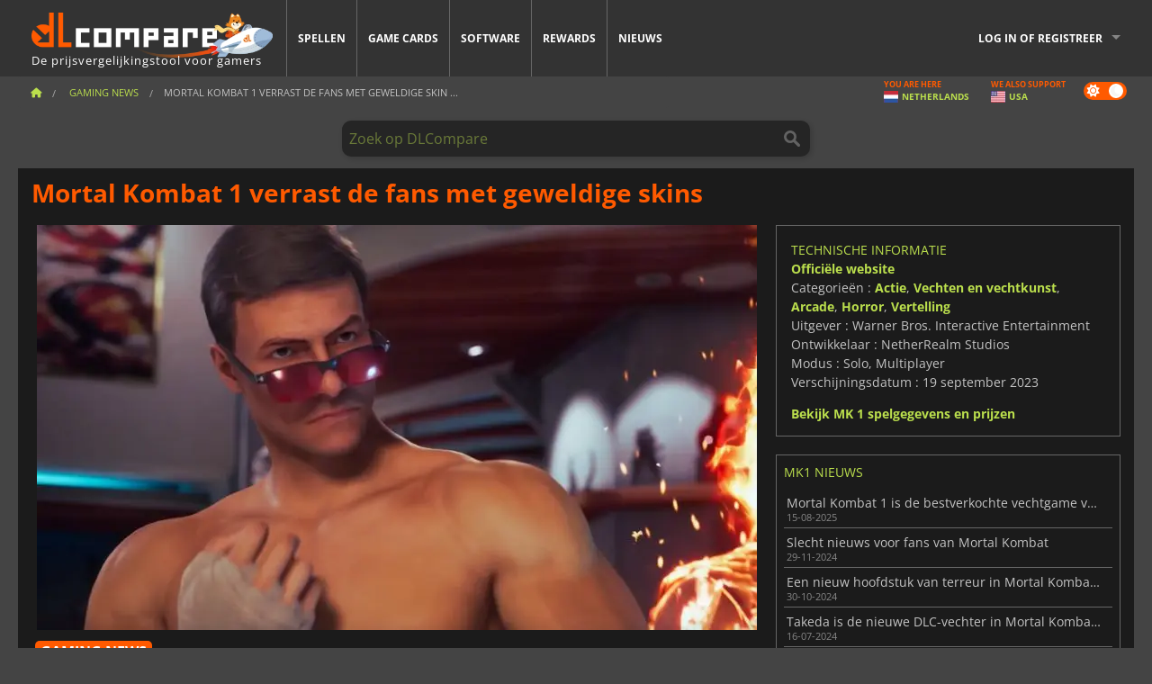

--- FILE ---
content_type: text/html; charset=UTF-8
request_url: https://www.dlcompare.nl/spel-nieuws/mortal-kombat-1-geweldige-skins
body_size: 14334
content:
<!DOCTYPE html>
<html xmlns="http://www.w3.org/1999/xhtml" lang="nl" xml:lang="nl" prefix="fb: https://www.facebook.com/2008/fbml og: https://ogp.me/ns#">
    <head>
        <link rel="preconnect" href="https://cdn.dlcompare.com">

                                            
    <script>
      var _paq = window._paq = window._paq || [];
      _paq.push(['trackPageView']);
      _paq.push(['enableLinkTracking']);
      (function () {
        var u = "//not-ga.dlcompare.services/";
        _paq.push(['setTrackerUrl', u + 'matomo.php']);
        _paq.push(['setSiteId', '10']);
        var d = document, g = d.createElement('script'), s = d.getElementsByTagName('script')[0];
        g.async = true;
        g.src = u + 'matomo.js';
        s.parentNode.insertBefore(g, s);
      })();
    </script>

                    
        <meta http-equiv="Content-Type" content="text/html; charset=UTF-8">
        <meta name="viewport" content="width=device-width, initial-scale=1.0" >

        <title>    Mortal Kombat 1 verrast de fans met geweldige skins
</title>

                <meta name="twitter:card" content="summary_large_image">
        <meta name="twitter:site" content="@dlcompare_com">
        <meta name="twitter:title" content="Mortal Kombat 1 verrast de fans met geweldige skins">
        <meta property="og:type" content="website" >
            <meta name="description"            content="Iconische Hollywoodsterren lenen hun beelden en stemmen om van Mortal Kombat 1 een unieke ervaring in de vechtserie te maken.">
    <meta property="og:description"     content="Iconische Hollywoodsterren lenen hun beelden en stemmen om van Mortal Kombat 1 een unieke ervaring in de vechtserie te maken.">
    <meta name="keywords"               content="">
    <meta property="og:site_name"       content="DLCompare.nl">
    <meta property="og:title"           content="Mortal Kombat 1 verrast de fans met geweldige skins">
    <meta property="og:url"             content="https://www.dlcompare.nl/spel-nieuws/mortal-kombat-1-geweldige-skins">
    <meta property="og:image"           content="https://cdn.dlcompare.com/others_jpg/upload/news/image/mortal-kombat-1-geweldige-skins-image-7de3c818.jpg.webp">
    <meta name="twitter:image"          content="https://cdn.dlcompare.com/others_jpg/upload/news/image/mortal-kombat-1-geweldige-skins-image-7de3c818.jpg.webp">
    <meta name="twitter:description"    content="Iconische Hollywoodsterren lenen hun beelden en stemmen om van Mortal Kombat 1 een unieke ervaring in de vechtserie te maken.">

    <link rel="canonical" href="https://www.dlcompare.nl/spel-nieuws/mortal-kombat-1-geweldige-skins">
        <meta name="theme-color" content="#FF5A00">

        <link rel="apple-touch-icon" sizes="180x180" href="https://cdn.dlcompare.com/apple-touch-icon.png.webp">
        <link rel="icon" type="image/png" sizes="16x16" href="https://cdn.dlcompare.com/favicon-16x16.png.webp">
        <link rel="icon" type="image/png" sizes="32x32" href="https://cdn.dlcompare.com/favicon-32x32.png.webp">
        <link rel="mask-icon" color="#ff5a00" href="https://cdn.dlcompare.com/safari-pinned-tab.svg">
        <meta name="msapplication-TileColor" content="#333333">
        <link rel="manifest" href="https://cdn.dlcompare.com/manifest_nl.json">

            

        
                    <link rel="preload" href="https://cdn.dlcompare.com/sprites/upload/sprites/top-games-260125050509.css" as="style">
            <link rel="stylesheet" href="https://cdn.dlcompare.com/sprites/upload/sprites/top-games-260125050509.css">
        
                    <link rel="stylesheet" href="https://cdn.dlcompare.com/sprites/upload/sprites/shop-icons-260108090525.css">
    
        <link rel="preload" href="https://cdn.dlcompare.com/build/fonts/open-sans-v35-latin-regular.2e11868c.woff2" as="font" type="font/woff2" crossorigin>
        <link rel="preload" href="https://cdn.dlcompare.com/build/fonts/open-sans-v35-latin-300.4e3b09cb.woff2" as="font" type="font/woff2" crossorigin>
        <link rel="preload" href="https://cdn.dlcompare.com/build/fonts/open-sans-v35-latin-300italic.b473483c.woff2" as="font" type="font/woff2" crossorigin>
        <link rel="preload" href="https://cdn.dlcompare.com/build/fonts/open-sans-v35-latin-700.50c16efb.woff2" as="font" type="font/woff2" crossorigin>
        <link rel="preload" href="https://cdn.dlcompare.com/build/fonts/open-sans-v35-latin-700italic.2a73bb36.woff2" as="font" type="font/woff2" crossorigin>
        <link rel="preload" href="https://cdn.dlcompare.com/bundles/dlcomparemain/js/vendor/foundation.min.js" as="script">
        <link rel="preload" href="https://cdn.dlcompare.com/bundles/dlcomparemain/js/vendor/modernizr.js" as="script">
        <script>
            window.urlLoadAsyncContents = 'L2FzeW5jLWNvbnRlbnRz';
            window.urlPriceModal = 'L3ByaWNlL2RldGFpbC9faWRf';
        </script>
                    <link rel="stylesheet" href="https://cdn.dlcompare.com/build/dlc-style.1f1b2cd6.css">
                    </head>

    <body class="news-detail-container">
        <div id="fb-root"></div>
                                    
                                    
                
        <script>
            (function () {
                const parts = ("; " + document.cookie).split("; dlcompare_darkmode=");
                const darkMode = parts.length === 2 ? parts.pop().split(";").shift() : '';

                if (!darkMode || (darkMode === 'yes' && !document.body.classList.contains('bad'))) {
                    document.body.classList.add('darkmode');
                }
            })();
        </script>

                                                <div class="wrapper-extension hide-for-small hide-for-medium"></div>
        <div class="wrapper">
            <div class="row grey">
                <nav class="top-bar" data-topbar>
                    <ul class="title-area">
                        <li class="name">
                            <p>
                                <a class="topbar-logo" href="https://www.dlcompare.nl/" title="Vergelijk prijzen van CD-Keys en DLC&#039;s. Koop PC- en consolegames tegen de laagste prijs (Steam, Origin, Battle.net, Epic Games Store, Sony PSN, Xbox Live)">
                                    <img width="268" height="50" src="https://cdn.dlcompare.com/org/bundles/dlcomparemain/img/logo-dlcompare.png.webp" alt="dlcompare"><br >
                                    <span class="hide-for-small-only">De prijsvergelijkingstool voor gamers</span>
                                </a>
                            </p>
                        </li>
                        <li class="toggle-topbar menu-icon"><a href="#" title="Menu"></a></li>
                    </ul>

                    <div class="section top-bar-section">
                        <ul class="left">
                            <li><a href="https://www.dlcompare.nl/games">Spellen</a></li>
                            <li><a href="https://www.dlcompare.nl/catalog-cards">Game cards</a></li>
                            <li><a href="https://www.dlcompare.nl/software">Software</a></li>
                            <li class="new"><a href="https://www.dlcompare.nl/rewards">Rewards</a></li>
                                                        <li><a href="https://www.dlcompare.nl/spel-nieuws">Nieuws</a></li>
                        </ul>

                        <ul class="right">
                            <li id="login-section"
                                class="has-dropdown js-async-content"
                                data-block-name="login"
                                data-block-parameters="{&quot;type&quot;:&quot;news&quot;,&quot;id&quot;:36707}"
                            >
                                <div class="login-loader-container">
                                    <i class="fas fa-sync fa-spin"></i>
                                </div>
                            </li>
                        </ul>
                    </div>
                </nav>
                <div class="top-nav-bar">
                                                                                    <ul class="breadcrumbs large-7 hide-for-small hide-for-medium left">
                                                                <li class="">
                                    <a href="https://www.dlcompare.nl/" title="Home">
                                        <span><i class="fa-solid fa-house"></i></span>
                                    </a>
                                </li>
                            
                <li>
            <a href="https://www.dlcompare.nl/spel-nieuws/laatste-c" title="Gaming News">
                <span>Gaming News</span>
            </a>
        </li>
        <li class="current">Mortal Kombat 1 verrast de fans met geweldige skin
        ...    </li>
                        </ul>
                                        <div class="switches white large-5 medium-12 small-12 right">
                        <div id="darkmode-switch" class="switch round small">
                            <input id="darkmode-checkbox" type="checkbox" checked>
                            <label for="darkmode-checkbox">
                                <span class="darkmode-icon"><i class="fas fa-sun"></i> &nbsp; <i class="fas fa-moon"></i></span>
                                <span class="show-for-sr">Dark mode</span>
                            </label>
                        </div>
                        <div class="js-async-content" data-block-name="geoSite" data-block-parameters="{&quot;currentUrl&quot;:&quot;\/spel-nieuws\/mortal-kombat-1-geweldige-skins&quot;}"></div>
                    </div>
                </div>
            </div>
                        <div id="js-large-search-container" class="row hide-for-small hide-for-medium search-grid search-container">
                <div>
                    <form method="get" action="https://www.dlcompare.nl/search">
                        <label for="right-label-large" class="hide show-for-sr">Zoek op DLCompare</label>
                        <input name="q" class="search main-search-input" type="search" id="right-label-large" placeholder="Zoek op DLCompare">
                        <input type="submit" value="Zoek op DLCompare" class="hide show-for-sr" >
                    </form>
                </div>
            </div>
            <div class="row hide-for-large-up search-medium search-container">
                <div class="hide-for-small-only medium-2 columns">&nbsp;</div>
                <div class="small-12 medium-8 columns">
                    <form method="get" action="https://www.dlcompare.nl/search">
                        <label for="right-label" class="hide show-for-sr">Zoek op DLCompare</label>
                        <input name="q" class="search main-search-input" type="search" id="right-label" placeholder="Zoek op DLCompare">
                        <input type="submit" value="Zoek op DLCompare" class="hide show-for-sr" >
                    </form>
                </div>
                <div class="hide-for-small-only medium-2 columns">&nbsp;</div>
            </div>
            <div id="main-search-message" class="hide" data-tab-products="Producten" data-tab-shops="Winkels" data-tab-news="Nieuws" data-more-msg="Zie meer resultaten" data-url="https://www.dlcompare.nl/search/autocomplete" data-min-length="3"></div>
            
    <div class="row white">
        <div class="columns">
            <h1> <span>Mortal Kombat 1 verrast de fans met geweldige skins</span></h1>
        </div>
    </div>

<div class="row white pricelist ">
    <div class="small-12 medium-12 large-8 columns">
            <div class="row white">
        <div class="news-columns small-12 medium-12 large-12 columns">
            <div class="article-img">
                                    <img width="800" height="450" src="https://cdn.dlcompare.com/others_jpg/upload/news/image/mortal-kombat-1-geweldige-skins-image-7de3c818.jpg.webp" alt="Mortal Kombat 1 verrast de fans met geweldige skins" title="Mortal Kombat 1 verrast de fans met geweldige skins">
                            </div>
            <div class="article">
                <div class="row article-meta">
                    <div class="small-12 columns">
                                                    <span class="price">
                                <span class="p" style="background-color: #ff5a00;">GAMING NEWS</span>&nbsp;
                            </span>
                                                <em class="gray">
                                                        
                                                            <a href="https://www.dlcompare.nl/spel-nieuws/auteur/fyra-frost" title="Fyra Frost">
                                    Fyra Frost
                                </a>
                                                        -
                            <em title="11 sep 2023 12:00">11 sep 2023 12:00</em></em>
                    </div>
                                    </div>
                
                <div class="news-body">
                    <p><strong>Mortal Kombat 1</strong> zal geen tekort aan personages hebben om uit te kiezen als het spel op 19 september uitkomt. De game bevat een <a href="https://www.dlcompare.nl/spel-nieuws/amazon-lekt-mortal-kombat-1-personages">groot aantal</a> iconische vechters waaruit je bij de lancering kunt kiezen, maar daar blijft het niet bij als het om hun uiterlijk gaat. Ontwikkelaar NetherRealm Studios heeft ervoor gezorgd dat je je favoriete vechters kunt aanpassen met nieuwe outfits en een overvloed aan extra skins die ze er uniek uit laten zien. De studio heeft er onlangs een onthuld, die een hit bleek te zijn onder de fans van de serie.</p>

<h2>Jean-Claude Van Damme als Johnny Cage</h2>

<p>De legendarische ster uit de jaren 90 actiefilms is terug als Mortal Kombat 1 personage met een optionele skin. NetherRealm had geen beter personage kunnen kiezen om The Muscles uit Brussel te vertegenwoordigen, want ze hebben allebei wat eigenaardigheden gemeen. Er zijn door de jaren heen zelfs veel grappen gemaakt over het feit dat Cage diep ge&iuml;nspireerd is door Van Damme. Nu kunnen spelers in <strong>Mortal Kombat 1</strong> als de echte spelen.</p>

<p>&nbsp;</p>

<div data-oembed-url="https://youtu.be/X35pg_vHunI">
<div style="height:0; left:0; padding-bottom:56.25%; position:relative; width:100%"><iframe allow="accelerometer; clipboard-write; encrypted-media; gyroscope; picture-in-picture; web-share;" allowfullscreen="" src="https://www.youtube.com/embed/X35pg_vHunI?rel=0" style="top: 0; left: 0; width: 100%; height: 100%; position: absolute; border: 0;" tabindex="-1"></iframe></div>
</div>

<p>&nbsp;</p>

<p>Maar Jean-Claude Van Damme is niet de enige opvallende verschijning in <strong>Mortal Kombat 1</strong>. Hollywoodster Megan Fox is de stem van de buitenaardse vampier Nitara in het spel. Zij is een gloednieuw personage in de franchise en een krachtige vechter die haar vampierenras wil beschermen. Je kunt haar al haar krachten zien tonen in de video hieronder.</p>

<p>&nbsp;</p>

<div data-oembed-url="https://youtu.be/ah8VyRhiWiE">
<div style="height:0; left:0; padding-bottom:56.25%; position:relative; width:100%"><iframe allow="accelerometer; clipboard-write; encrypted-media; gyroscope; picture-in-picture; web-share;" allowfullscreen="" src="https://www.youtube.com/embed/ah8VyRhiWiE?rel=0" style="top: 0; left: 0; width: 100%; height: 100%; position: absolute; border: 0;" tabindex="-1"></iframe></div>
</div>

<p>&nbsp;</p>

<p><strong>Mortal Kombat 1</strong> zit absoluut vol verrassingen. Ontwikkelaar NetherRealm Studios heeft een lange weg afgelegd om ervoor te zorgen dat de reboot van de serie de fans zal plezieren door interessante functies en nieuwigheden toe te voegen. Je kunt binnenkort van al deze dingen genieten, want het spel wordt volgende week beschikbaar om te spelen. Vergeet niet dat de beste deals voor <a href="https://www.dlcompare.nl/games/100019146/mortal-kombat-1-cd-key-kopen">Mortal Kombat 1 CD keys</a> voor PC, PlayStation en Xbox beschikbaar zijn met onze prijsvergelijker.</p>
                </div>
            </div>
                        <div class="spacer"></div>
            <div class="social-share">
    <a href="#" class="social-share-button" data-legacy-reveal-id="share-popup" title="Deel">
        <span class="share-title"> Deel</span>
        <i class="fa-solid fa-share"></i>
    </a>
</div>

<div id="share-popup" class="reveal-modal modal" data-reveal>
    <p class="lead">
        <span class="sub-lead">Link delen</span>
        <span class="title"></span>
    </p>
    <div class="popup-content">
        <div class="copy-link">
            <div class="input-container">
                <div class="left">
                    <p class="link-title">Link om te delen</p>
                    <input type="text" class="share-link-input" value="" readonly>
                </div>
                <span class="copy-url share-icon-btn" title="Link kopiëren">
                    <i class="fa-regular fa-copy"></i>
                    <span>Link kopiëren</span>
                </span>
            </div>
        </div>
        <div class="social-icons">
            <span class="share-icon-btn messenger" data-app-id="654810577917691" title="Messenger">
                <i class="fab fa-facebook-messenger" style="color: #1877F2; font-size: 29px;"></i>
                <span>Messenger</span>
            </span>
            <span class="share-icon-btn" data-sharer="twitter" title="Twitter">
                <i class="fa-brands fa-x-twitter" style="background-color: #1C1C1B; color: white; border-radius: 50%;"></i>
                <span>Twitter</span>
            </span>
            <span class="share-icon-btn" data-sharer="facebook" title="Facebook">
                <i class="fab fa-facebook-f" style="border-radius: 50%; background-color: #1877F2; color: white"></i>
                <span>Facebook</span>
            </span>
            <span class="share-icon-btn" data-sharer="email" title="E-mail">
                <i class="fas fa-envelope" style="font-size: 1.8rem"></i>
                <span>E-mail</span>
            </span>
            <span class="more-btn share-icon-btn" title="Meer">
                <i class="fa fa-ellipsis"></i>
                <span>Meer</span>
            </span>
            <span class="share-icon-btn hide" data-sharer="whatsapp" title="Whatsapp">
                <i class="fab fa-whatsapp" style="color: #25D366; font-size: 32px"></i>
                <span>Whatsapp</span>
            </span>
            <span class="share-icon-btn hide" data-sharer="telegram" title="Telegram">
                <i class="fab fa-telegram-plane" style="color: #24A1DE; font-size: 32px"></i>
                <span>Telegram</span>
            </span>
            <span class="share-icon-btn hide" data-sharer="line" title="Line">
                <i class="fab fa-line" style="color: #06c755; font-size: 29px"></i>
                <span>Line</span>
            </span>
        </div>
    </div>
    <span class="close-reveal-modal popup-close-btn">&#215;</span>
</div>

                            <div class="row mt-15 mb-15">
                    <div class="medium-12 columns">
                        <div class="news-author">
    <div class="news-author-avatar">
                                <img src="https://cdn.dlcompare.com/avatar/upload/user/avatar/3345.jpeg.webp" alt="Fyra Frost">
            </div>
    <div class="news-author-info">
        <h2>Fyra Frost</h2>
        <p class="article-count">2949 Artikel</p>
        <p>Van de berichtgeving over MTG-toernooien tot alles wat met gaming te maken heeft, ik ben geïnteresseerd in de nieuwste spellen en gadgets, want een meisje kan er nooit genoeg van hebben!</p>
                    <div class="mb-8">
                <a href="https://www.dlcompare.nl/spel-nieuws/auteur/fyra-frost" title="Fyra Frost">Bekijk al het nieuws</a>
            </div>
            </div>
</div>

                    </div>
                </div>
                                                                    <p class="one-line-text-lg" title="Beste prijzen voor Mortal Kombat 1">Beste prijzen voor Mortal Kombat 1</p>
                <div class="tabs-content">
    <div id="price-items" class="pricelist-item js-price-list"></div>
    <div class="prices-loader">
        <i class="fas fa-sync fa-spin"></i>
    </div>
    <div id="price-detail-modal" class="reveal-modal tiny modal" data-reveal></div>
</div>

                        <div id="comment">
                <div id="comment-login-request" class="row" style="display: none">
    <div class="large-12 columns">
        <div data-alert class="alert-box info radius">
            Je kunt een reactie plaatsen of reageren op een bericht door <a href='#' data-legacy-reveal-id='login' data-reveal>in te loggen</a>
        </div>
    </div>
</div>
<div id="comment-box" class="small-12 medium-12 large-12 post-comment-container" style="display: none">
            <p class="post-nb answering">
            <a href="#" title="antwoord"><img alt="antwoord" src="https://cdn.dlcompare.com/bundles/dlcomparemain/img/icon-answer.png.webp"></a>
            <em>het beantwoorden van de boodschap van <strong class="user"></strong></em>
        </p>
        <form name="comment" method="post" action="/comment/news/36707/save" id="comment-form">
    <div class="row">
        <div class="large-12 columns">
                    <label for="comment_comment" >
        
                    
                        <textarea     id="comment_comment" name="comment[comment]" required="required" maxlength="1000" placeholder="Je commentaar moet langer zijn dan 50 tekens. Beargumenteer en wees specifiek bij het schrijven van je commentaar" class="comment-input"
></textarea>

        <small></small>
    </label>
    

        </div>
    </div>
                    <input type="hidden"     id="comment_reply_to" name="comment[reply_to]"
  >

    <div class="row">
        <div class="small-8 columns">
            <p class="post-nb">
                <span class="char-counter">1000</span> karakters over
            </p>
        </div>
        <div class="small-4 columns">
            <input class="button" type="submit" value="Verzenden">
        </div>
    </div>
    </form>
</div>

                <div class="comment-list-wrapper">
                        


                </div>
                            </div>

            
                            <div><span class="dummy-listing js-internal-serve" data-val="aHR0cHM6Ly93d3cuZGxjb21wYXJlLm5sL3RlbGVwb3J0LzEyMzIvc2VydmU=">
                                <picture>
                                <img
                    loading="lazy"
                    decoding="async"
                    src="https://cdn.dlcompare.com/others_jpg/upload/teleport/image/dlcompare-web-extension-image-10141709.jpg.webp"
                    alt="DLCompare Web Extension NL"
                >
            </picture>
            
        </span>
        <div
        class="js-async-content"
        data-block-name="ad"
        data-block-parameters="{&quot;id&quot;:1232}"
    ></div></div>
            
                            <div class="hide-for-small separate mt-20"></div>
                <div>
    <h4 class="title-3">Je kunt ook houden van</h4>

    <div class="cross-selling mt-15" id="cross-selling">
        <div class="cross-selling-container">
                                                                <div class="cross-selling-item">
                        <a href="https://www.dlcompare.nl/games/100014027/diplomacy-is-not-an-option-steam-key-kopen"
                           title="vergelijken en kopen Diplomacy is Not an Option"
                        >
                            <div class="cross-selling-price">
                                2.49<span class="currency">&euro;</span>
                            </div>
                                                            
                                <img width="212" height="121" loading="lazy"
                                     alt="vergelijken en kopen Diplomacy is Not an Option"
                                     src="https://cdn.dlcompare.com/game_cross/upload/gameimage/file/diplomacy-is-not-an-option-file-8880756a8.jpg.webp"
                                >
                                                        <span>Diplomacy is Not an Option</span>
                        </a>
                    </div>
                                                                                <div class="cross-selling-item">
                        <a href="https://www.dlcompare.nl/games/100035362/arc-raiders-steam-key-kopen"
                           title="vergelijken en kopen ARC Raiders"
                        >
                            <div class="cross-selling-price">
                                23.93<span class="currency">&euro;</span>
                            </div>
                                                            
                                <img width="212" height="121" loading="lazy"
                                     alt="vergelijken en kopen ARC Raiders"
                                     src="https://cdn.dlcompare.com/game_cross/upload/gameimage/file/arc-raiders-file-21091366af.jpg.webp"
                                >
                                                        <span>ARC Raiders</span>
                        </a>
                    </div>
                                                                                <div class="cross-selling-item">
                        <a href="https://www.dlcompare.nl/games/100024228/the-crackpet-show-happy-tree-friends-edition-steam-key-kopen"
                           title="vergelijken en kopen The Crackpet Show: Happy Tree Friends Edition"
                        >
                            <div class="cross-selling-price">
                                2.99<span class="currency">&euro;</span>
                            </div>
                                                            
                                <img width="212" height="121" loading="lazy"
                                     alt="vergelijken en kopen The Crackpet Show: Happy Tree Friends Edition"
                                     src="https://cdn.dlcompare.com/game_cross/upload/gameimage/file/the-crackpet-show-happy-tree-friends-edition-tetiere-file-f6d78b28.jpg.webp"
                                >
                                                        <span>The Crackpet Show Happy Tree Friends...</span>
                        </a>
                    </div>
                                                                                <div class="cross-selling-item">
                        <a href="https://www.dlcompare.nl/games/100035647/call-of-duty-black-ops-7-steam-key-kopen"
                           title="vergelijken en kopen Call of Duty: Black Ops 7"
                        >
                            <div class="cross-selling-price">
                                47.56<span class="currency">&euro;</span>
                            </div>
                                                            
                                <img width="212" height="121" loading="lazy"
                                     alt="vergelijken en kopen Call of Duty: Black Ops 7"
                                     src="https://cdn.dlcompare.com/game_cross/upload/gameimage/file/call-of-duty-black-ops-7-file-2124181812.jpg.webp"
                                >
                                                        <span>Call of Duty Black Ops 7</span>
                        </a>
                    </div>
                                                                                <div class="cross-selling-item">
                        <a href="https://www.dlcompare.nl/games/100003700/koop-red-dead-redemption-2-key"
                           title="vergelijken en kopen Red Dead Redemption 2"
                        >
                            <div class="cross-selling-price">
                                9.85<span class="currency">&euro;</span>
                            </div>
                                                            
                                <img width="212" height="121" loading="lazy"
                                     alt="vergelijken en kopen Red Dead Redemption 2"
                                     src="https://cdn.dlcompare.com/game_cross/upload/gameimage/file/25273.jpeg.webp"
                                >
                                                        <span>Red Dead Redemption 2</span>
                        </a>
                    </div>
                                                                                <div class="cross-selling-item">
                        <a href="https://www.dlcompare.nl/games/100025618/no-rest-for-the-wicked-steam-key-kopen"
                           title="vergelijken en kopen No Rest for the Wicked"
                        >
                            <div class="cross-selling-price">
                                22.96<span class="currency">&euro;</span>
                            </div>
                                                            
                                <img width="212" height="121" loading="lazy"
                                     alt="vergelijken en kopen No Rest for the Wicked"
                                     src="https://cdn.dlcompare.com/game_cross/upload/gameimage/file/no-rest-for-the-wicked-tetiere-file-e2892510.jpg.webp"
                                >
                                                        <span>No Rest for the Wicked</span>
                        </a>
                    </div>
                                                                                <div class="cross-selling-item">
                        <a href="https://www.dlcompare.nl/games/100012323/total-war-warhammer-iii-steam-key-kopen"
                           title="vergelijken en kopen Total War: WARHAMMER III"
                        >
                            <div class="cross-selling-price">
                                7.32<span class="currency">&euro;</span>
                            </div>
                                                            
                                <img width="212" height="121" loading="lazy"
                                     alt="vergelijken en kopen Total War: WARHAMMER III"
                                     src="https://cdn.dlcompare.com/game_cross/upload/gameimage/file/0c68-total_war:_warhammer_iii.jpeg.webp"
                                >
                                                        <span>Total War WARHAMMER 3</span>
                        </a>
                    </div>
                                                                                <div class="cross-selling-item">
                        <a href="https://www.dlcompare.nl/games/100014619/lies-of-p-steam-key-kopen"
                           title="vergelijken en kopen Lies Of P"
                        >
                            <div class="cross-selling-price">
                                15.72<span class="currency">&euro;</span>
                            </div>
                                                            
                                <img width="212" height="121" loading="lazy"
                                     alt="vergelijken en kopen Lies Of P"
                                     src="https://cdn.dlcompare.com/game_cross/upload/gameimage/file/lies-of-p-file-9232770c1.jpg.webp"
                                >
                                                        <span>Lies Of P</span>
                        </a>
                    </div>
                                                                                <div class="cross-selling-item">
                        <a href="https://www.dlcompare.nl/games/100019278/metal-gear-solid-delta-snake-eater-cd-key-kopen"
                           title="vergelijken en kopen METAL GEAR SOLID Δ: SNAKE EATER"
                        >
                            <div class="cross-selling-price">
                                30.71<span class="currency">&euro;</span>
                            </div>
                                                            
                                <img width="212" height="121" loading="lazy"
                                     alt="vergelijken en kopen METAL GEAR SOLID Δ: SNAKE EATER"
                                     src="https://cdn.dlcompare.com/game_cross/upload/gameimage/file/metal-gear-solid-delta-snake-eater-file-119581560e.jpg.webp"
                                >
                                                        <span>METAL GEAR SOLID DELTA SNAKE EATER</span>
                        </a>
                    </div>
                                                                                <div class="cross-selling-item">
                        <a href="https://www.dlcompare.nl/games/100032524/borderlands-4-steam-key-kopen"
                           title="vergelijken en kopen Borderlands 4"
                        >
                            <div class="cross-selling-price">
                                31.72<span class="currency">&euro;</span>
                            </div>
                                                            
                                <img width="212" height="121" loading="lazy"
                                     alt="vergelijken en kopen Borderlands 4"
                                     src="https://cdn.dlcompare.com/game_cross/upload/gameimage/file/borderlands-4-tetiere-file-d6c42d8d.jpg.webp"
                                >
                                                        <span>Borderlands 4</span>
                        </a>
                    </div>
                                                                                <div class="cross-selling-item">
                        <a href="https://www.dlcompare.nl/games/100034231/lost-soul-aside-steam-key-kopen"
                           title="vergelijken en kopen Lost Soul Aside"
                        >
                            <div class="cross-selling-price">
                                30.03<span class="currency">&euro;</span>
                            </div>
                                                            
                                <img width="212" height="121" loading="lazy"
                                     alt="vergelijken en kopen Lost Soul Aside"
                                     src="https://cdn.dlcompare.com/game_cross/upload/gameimage/file/lost-soul-aside-file-2048413a6b.jpg.webp"
                                >
                                                        <span>Lost Soul Aside</span>
                        </a>
                    </div>
                                                                                <div class="cross-selling-item">
                        <a href="https://www.dlcompare.nl/games/100034768/battlefield-6-cd-key-kopen"
                           title="vergelijken en kopen Battlefield 6"
                        >
                            <div class="cross-selling-price">
                                34.16<span class="currency">&euro;</span>
                            </div>
                                                            
                                <img width="212" height="121" loading="lazy"
                                     alt="vergelijken en kopen Battlefield 6"
                                     src="https://cdn.dlcompare.com/game_cross/upload/gameimage/file/battlefield-6-file-207714a039.jpg.webp"
                                >
                                                        <span>Battlefield 6</span>
                        </a>
                    </div>
                                    </div>
    </div>
</div>

                    </div>
    </div>
    </div>

    <div class="medium-12 large-4 columns dlc-top">
            <div class="row white news-pool">
                    <div class="small-12 columns">
                <div class="details technical">
                    <ul>
                        <li class="p"><h3>Technische informatie</h3></li>
                            <li>
        <a href="https://www.mortalkombat.com/en-us" target="_blank" rel="noreferrer nofollow">Officiële website</a>
    </li>
<li>
    Categorieën
    :
            <a href="https://www.dlcompare.nl/games/catalogue-category-action.html">Actie</a>,            <a href="https://www.dlcompare.nl/games/catalogue-category-fighting.html">Vechten en vechtkunst</a>,            <a href="https://www.dlcompare.nl/games/catalogue-category-dance.html">Arcade</a>,            <a href="https://www.dlcompare.nl/games/catalogue-category-horror">Horror</a>,            <a href="https://www.dlcompare.nl/games/catalogue-category-story-driven">Vertelling</a>    </li>
    <li>Uitgever : Warner Bros. Interactive Entertainment</li>
            <li>Ontwikkelaar : NetherRealm Studios</li>
    
                                                                        <li>Modus : Solo, Multiplayer</li>
    <li>Verschijningsdatum : 19 september 2023</li>





                    </ul>
                    <a href="https://www.dlcompare.nl/games/100019146/mortal-kombat-1-cd-key-kopen">Bekijk MK 1 spelgegevens en prijzen</a>
                </div>
            </div>
            </div>

                <div class="news-side mt-20">
        <ul>
            <li class="p">
                                                        <h3>MK1 Nieuws</h3>
                            </li>
                            <li>
                    <a href="https://www.dlcompare.nl/spel-nieuws/mortal-kombat-1-is-de-bestverkochte-vechtgame-van-dit-gen">
                        <div>Mortal Kombat 1 is de bestverkochte vechtgame van dit gen</div>
                        <span class="date" title="15 aug 2025 10:42">15-08-2025</span>
                    </a>
                </li>
                            <li>
                    <a href="https://www.dlcompare.nl/spel-nieuws/slecht-nieuws-voor-fans-van-mortal-kombat">
                        <div>Slecht nieuws voor fans van Mortal Kombat</div>
                        <span class="date" title="29 nov 2024 00:23">29-11-2024</span>
                    </a>
                </li>
                            <li>
                    <a href="https://www.dlcompare.nl/spel-nieuws/een-nieuw-hoofdstuk-van-terreur-in-mortal-kombat-1">
                        <div>Een nieuw hoofdstuk van terreur in Mortal Kombat 1</div>
                        <span class="date" title="30 okt 2024 17:09">30-10-2024</span>
                    </a>
                </li>
                            <li>
                    <a href="https://www.dlcompare.nl/spel-nieuws/takeda-is-de-nieuwe-dlc-vechter-in-mortal-kombat-1">
                        <div>Takeda is de nieuwe DLC-vechter in Mortal Kombat 1</div>
                        <span class="date" title="16 jul 2024 19:00">16-07-2024</span>
                    </a>
                </li>
                            <li>
                    <a href="https://www.dlcompare.nl/spel-nieuws/mortal-kombat-1-onthult-homelander-in-een-brute-video">
                        <div>Mortal Kombat 1 onthult Homelander in een brute video</div>
                        <span class="date" title="7 mei 2024 11:00">07-05-2024</span>
                    </a>
                </li>
                            <li>
                    <a href="https://www.dlcompare.nl/spel-nieuws/mortal-kombat-1-seizoen-5-begint-met-uitbreiding-invasions-modus">
                        <div>Mortal Kombat 1 Seizoen 5 begint met uitbreiding Invasions-modus</div>
                        <span class="date" title="17 apr 2024 15:00">17-04-2024</span>
                    </a>
                </li>
                            <li>
                    <a href="https://www.dlcompare.nl/spel-nieuws/mortal-kombat-1-krijgt-naar-verluidt-nieuwe-online-functies">
                        <div>Mortal Kombat 1 krijgt naar verluidt nieuwe online functies</div>
                        <span class="date" title="2 jan 2024 09:00">02-01-2024</span>
                    </a>
                </li>
                            <li>
                    <a href="https://www.dlcompare.nl/spel-nieuws/mortal-kombat-1-krijgt-eindelijk-crossplay-2024">
                        <div>Mortal Kombat 1 krijgt eindelijk crossplay begin 2024</div>
                        <span class="date" title="14 dec 2023 14:00">14-12-2023</span>
                    </a>
                </li>
                            <li>
                    <a href="https://www.dlcompare.nl/spel-nieuws/mortal-kombat-1-verwijdert-alternatieve-skins">
                        <div>Mortal Kombat 1 verwijdert alternatieve skins uit DLC-pakketten</div>
                        <span class="date" title="7 nov 2023 14:00">07-11-2023</span>
                    </a>
                </li>
                            <li>
                    <a href="https://www.dlcompare.nl/spel-nieuws/nieuwste-patch-mortal-kombat-1-verbetert-gameplay">
                        <div>De nieuwste patch voor Mortal Kombat 1 verbetert de gameplay</div>
                        <span class="date" title="25 okt 2023 15:00">25-10-2023</span>
                    </a>
                </li>
                    </ul>
    </div>

    
                                
                    
            
    
                <div class="news-side mt-20">
        <ul>
            <li class="p">
                                    <h3>Gerelateerd nieuws</h3>
                            </li>
                            <li>
                    <a href="https://www.dlcompare.nl/spel-nieuws/evo-2025-line-up-onthuld">
                        <div>EVO 2025 line-up onthuld</div>
                        <span class="date" title="16 jan 2025 20:30">16-01-2025</span>
                    </a>
                </li>
                    </ul>
    </div>

    
        
            <div class="dummy-side mt-20">
            <div class="dummy-container">
                
    <a href="https://www.dlcompare.nl/rewards"
       title="Rewards"
       class="event-poster rps-poster hidden right-zone">
                                                                        
                        <img class="event-thumb" loading="lazy" width="375" height="230" src="https://cdn.dlcompare.com/others_jpg/upload/rewardevent/sthumb/step-into-the-shadows-of-feudal-b6d79b6e-sthumb-2049b5b.jpg.webp" alt="Rewards">
    

            <div class="event-poster-text">
                <div class="text-holder">
                    <p style="text-align:center"><span style="font-size:28px"><span style="color:#ffffff"><strong>Win tot </strong></span></span><span style="font-size:36px"><span style="color:#f1c40f"><strong>50&euro;</strong></span><span style="color:#ffffff"><strong> </strong></span></span><span style="font-size:28px"><span style="color:#ffffff"><strong>aan cadeaubonnen</strong></span></span></p>
                    <div class="event-poster-cta" style="text-align:center">
                        <div class="button tiny"
                           style="background-color:#ffffff"
                        ><p style="text-align:center"><span style="font-size:24px"><strong>KLIK NU</strong></span></p>
                        </div>
                    </div>
                </div>
            </div>
            </a>


            </div>
        </div>
    
            <div class="dummy-side mt-20">
            <div class="dummy-container">
                                
            <span class="dummy-listing js-internal-serve" data-val="aHR0cHM6Ly93d3cuZGxjb21wYXJlLm5sL3RlbGVwb3J0LzEyNDAvc2VydmU=">
                                <picture>
                                <img
                    loading="lazy"
                    decoding="async"
                    src="https://cdn.dlcompare.com/others_jpg/upload/teleport/image/discord-invite-nl-image-effbf984.jpg.webp"
                    alt="Discord Invite NL"
                >
            </picture>
            
        </span>
        <div
        class="js-async-content"
        data-block-name="ad"
        data-block-parameters="{&quot;id&quot;:1240}"
    ></div>

            </div>
        </div>
    
        
        
            <div class="row white news-pool">
            </div>

        
            <div class="mt-20">
            
    
    <ul class="dlc-top-list">
                                    <li class="p">Same Franchise</li>
                    
                    <li>
                <a href="https://www.dlcompare.nl/games/100019147/mortal-kombat-11-ultimate-injustice-2-legendary-edition-bundle-steam-key-kopen">
                                            <img src="https://cdn.dlcompare.com/game_widget/upload/gameimage/file/mortal-kombat-11-ultimate-injustice-2-legendary-edition-bundle-file-14a00427.jpg.webp" alt="MK 11 Ultimate + Injustice 2 Legendary Edition" loading="lazy">
                                        <div>
                        <div class="g-name">MK 11 Ultimate + Injustice 2 Legendary Edition</div>
                        <div class="s-name">Eneba</div>
                    </div>
                </a>
                <span>4.89&euro;</span>
            </li>
                    <li>
                <a href="https://www.dlcompare.nl/games/100006351/koop-mortal-kombat-11-key">
                                            <img src="https://cdn.dlcompare.com/game_widget/upload/gameimage/file/38623.jpeg.webp" alt="Mortal Kombat 11" loading="lazy">
                                        <div>
                        <div class="g-name">Mortal Kombat 11</div>
                        <div class="s-name">Game Boost</div>
                    </div>
                </a>
                <span>1.89&euro;</span>
            </li>
                    <li>
                <a href="https://www.dlcompare.nl/games/100002897/koop-mortal-kombat-xl-key">
                                            <img src="https://cdn.dlcompare.com/game_widget/upload/gameimage/file/21238.jpeg.webp" alt="Mortal Kombat XL" loading="lazy">
                                        <div>
                        <div class="g-name">Mortal Kombat XL</div>
                        <div class="s-name">Kinguin</div>
                    </div>
                </a>
                <span>1.26&euro;</span>
            </li>
                    <li>
                <a href="https://www.dlcompare.nl/games/1261/koop-download-mortal-kombat-x-key-retail">
                                            <img src="https://cdn.dlcompare.com/game_widget/upload/gameimage/file/mortal-kombat-x-file-11539462.jpeg.webp" alt="Mortal Kombat X" loading="lazy">
                                        <div>
                        <div class="g-name">Mortal Kombat X</div>
                        <div class="s-name">Eneba</div>
                    </div>
                </a>
                <span>1.13&euro;</span>
            </li>
                    <li>
                <a href="https://www.dlcompare.nl/games/585/koop-mortal-kombat-komplete-edition">
                                            <img src="https://cdn.dlcompare.com/game_widget/upload/gameimage/file/mortal-kombat-komplete-edition-file-4788cd1.jpeg.webp" alt="Mortal Kombat Komplete Edition" loading="lazy">
                                        <div>
                        <div class="g-name">Mortal Kombat Komplete Edition</div>
                        <div class="s-name">Game Boost</div>
                    </div>
                </a>
                <span>26.91&euro;</span>
            </li>
            </ul>

        </div>
    
            <div class="mt-20">
            
    
    <ul class="dlc-top-list">
                                    <li class="p">Also Published By Warner Bros. Interactive Entertainment</li>
                    
                    <li>
                <a href="https://www.dlcompare.nl/games/100036254/lego-batman-legacy-of-the-dark-knight-steam-key-kopen">
                                            <img src="https://cdn.dlcompare.com/game_widget/upload/gameimage/file/lego-batman-legacy-of-the-dark-k-876cebad-file-876ceba4.jpg.webp" alt="LEGO Batman Legacy of the Dark Knight" loading="lazy">
                                        <div>
                        <div class="g-name">LEGO Batman Legacy of the Dark Knight</div>
                        <div class="s-name">GreenmanGaming</div>
                    </div>
                </a>
                <span>58.79&euro;</span>
            </li>
                    <li>
                <a href="https://www.dlcompare.nl/games/100037245/blood-refreshed-supply-steam-key-kopen">
                                            <i class="gt gt-100037245"></i>
                                        <div>
                        <div class="g-name">Blood Refreshed Supply</div>
                        <div class="s-name">Steam</div>
                    </div>
                </a>
                <span>22.39&euro;</span>
            </li>
                    <li>
                <a href="https://www.dlcompare.nl/games/100031324/harry-potter-quidditch-champions-steam-key-kopen">
                                            <img src="https://cdn.dlcompare.com/game_widget/upload/gameimage/file/harry-potter-quidditch-champions-a38f28e6-file-a38f28ce.jpg.webp" alt="Harry Potter Quidditch Champions" loading="lazy">
                                        <div>
                        <div class="g-name">Harry Potter Quidditch Champions</div>
                        <div class="s-name">Instant Gaming</div>
                    </div>
                </a>
                <span>3.93&euro;</span>
            </li>
                    <li>
                <a href="https://www.dlcompare.nl/games/100013887/suicide-squad-kill-the-justice-league-cd-key-kopen">
                                            <img src="https://cdn.dlcompare.com/game_widget/upload/gameimage/file/f360-suicide_squad:_kill_the_justice_league.jpeg.webp" alt="Suicide Squad Kill the Justice League" loading="lazy">
                                        <div>
                        <div class="g-name">Suicide Squad Kill the Justice League</div>
                        <div class="s-name">Kinguin</div>
                    </div>
                </a>
                <span>0.98&euro;</span>
            </li>
            </ul>

        </div>
    
    <div class="news-side mt-20">
    <ul>
        <li class="p">Trending nu</li>
                    <li><a href="https://www.dlcompare.nl/spel-nieuws/helldivers-2-introduceert-stealth-oorlogsvoering-met-onbekend-regiment"><div>Helldivers 2 introduceert Stealth-oorlogsvoering met onbekend regiment</div></a><div class="news-date-cat">
                        <span class="date" title="20 jan 2026 17:15">20-01-2026</span><a target="_blank" href="https://www.dlcompare.nl/spel-nieuws/laatste-c" title="Gaming News"><span class="news-cat-title" style="background-color: #ff5a00">Gaming News</span></a></div></li>
                    <li><a href="https://www.dlcompare.nl/spel-nieuws/dynasty-warriors-origins-kan-trilogie-worden"><div>Dynasty Warriors: Origins kan trilogie worden</div></a><div class="news-date-cat">
                        <span class="date" title="20 jan 2026 15:30">20-01-2026</span><a target="_blank" href="https://www.dlcompare.nl/spel-nieuws/laatste-c" title="Gaming News"><span class="news-cat-title" style="background-color: #ff5a00">Gaming News</span></a></div></li>
                    <li><a href="https://www.dlcompare.nl/spel-nieuws/de-volgende-opvolger-van-titanfall-highguard"><div>De volgende opvolger van Titanfall: Highguard</div></a><div class="news-date-cat">
                        <span class="date" title="20 jan 2026 12:30">20-01-2026</span><a target="_blank" href="https://www.dlcompare.nl/spel-nieuws/laatste-c" title="Gaming News"><span class="news-cat-title" style="background-color: #ff5a00">Gaming News</span></a></div></li>
                    <li><a href="https://www.dlcompare.nl/spel-nieuws/amd-ryzen-9-9950x3d2-benchmark-192-mb-l3-cache-domineert"><div>AMD Ryzen 9 9950X3D2 benchmark: 192 MB L3-cache domineert</div></a><div class="news-date-cat">
                        <span class="date" title="20 jan 2026 09:15">20-01-2026</span><a target="_blank" href="https://www.dlcompare.nl/spel-nieuws/hardware-c" title="Hardware Nieuws"><span class="news-cat-title" style="background-color: #2676b9">Hardware Nieuws</span></a></div></li>
                    <li><a href="https://www.dlcompare.nl/spel-nieuws/ps5-pro-prestatie-upgrade-met-pssr-2-0-verwacht-voor-eind-maart"><div>PS5 Pro prestatie-upgrade met PSSR 2.0 verwacht voor eind maart</div></a><div class="news-date-cat">
                        <span class="date" title="19 jan 2026 20:30">19-01-2026</span><a target="_blank" href="https://www.dlcompare.nl/spel-nieuws/hardware-c" title="Hardware Nieuws"><span class="news-cat-title" style="background-color: #2676b9">Hardware Nieuws</span></a></div></li>
            </ul>
</div>

    <div class="news-side mt-20">
    <ul>
        <li class="p">Nieuws, Goede deals</li>
                    <li><a href="https://www.dlcompare.nl/spel-nieuws/team-ninja-onthult-uitgebreide-gameplaybeelden-voor-nioh-3"><div>Team Ninja onthult uitgebreide gameplaybeelden voor Nioh 3</div></a><div class="news-date-cat">
                        <span class="date" title="23 jan 2026 18:00">23-01-2026</span><a target="_blank" href="https://www.dlcompare.nl/spel-nieuws/laatste-c" title="Gaming News"><span class="news-cat-title" style="background-color: #ff5a00">Gaming News</span></a></div></li>
                    <li><a href="https://www.dlcompare.nl/spel-nieuws/nieuwe-beelden-van-stellar-blade-2-geven-een-ruine-van-porselein-weer"><div>Nieuwe beelden van Stellar Blade 2 geven een ruïne van porselein weer</div></a><div class="news-date-cat">
                        <span class="date" title="23 jan 2026 09:15">23-01-2026</span><a target="_blank" href="https://www.dlcompare.nl/spel-nieuws/laatste-c" title="Gaming News"><span class="news-cat-title" style="background-color: #ff5a00">Gaming News</span></a></div></li>
                    <li><a href="https://www.dlcompare.nl/spel-nieuws/crimson-desert-is-klaar-voor-release-nadat-het-goud-is-geworden"><div>Crimson Desert is klaar voor release nadat het goud is geworden</div></a><div class="news-date-cat">
                        <span class="date" title="22 jan 2026 15:30">22-01-2026</span><a target="_blank" href="https://www.dlcompare.nl/spel-nieuws/laatste-c" title="Gaming News"><span class="news-cat-title" style="background-color: #ff5a00">Gaming News</span></a></div></li>
                    <li><a href="https://www.dlcompare.nl/spel-nieuws/prince-of-persia-sands-of-time-remake-geannuleerd-nu-ubisoft-worstelt"><div>Prince of Persia: Sands of Time remake geannuleerd nu Ubisoft worstelt</div></a><div class="news-date-cat">
                        <span class="date" title="22 jan 2026 10:00">22-01-2026</span><a target="_blank" href="https://www.dlcompare.nl/spel-nieuws/laatste-c" title="Gaming News"><span class="news-cat-title" style="background-color: #ff5a00">Gaming News</span></a></div></li>
                    <li><a href="https://www.dlcompare.nl/spel-nieuws/bespaar-tot-96-in-fanatical-s-january-savers-sale-2026"><div>Bespaar tot 96% in Fanatical’s January Savers Sale 2026</div></a><div class="news-date-cat">
                        <span class="date" title="21 jan 2026 10:00">21-01-2026</span><span><span class="news-cat-title" style="background-color: #36ce9b">Hot Deals</span></span></div></li>
                    <li><a href="https://www.dlcompare.nl/spel-nieuws/mio-memories-in-orbit-schittert-door-kunst-en-sfeer"><div>MIO: Memories in Orbit schittert door kunst en sfeer</div></a><div class="news-date-cat">
                        <span class="date" title="20 jan 2026 16:00">20-01-2026</span><a target="_blank" href="https://www.dlcompare.nl/spel-nieuws/laatste-c" title="Gaming News"><span class="news-cat-title" style="background-color: #ff5a00">Gaming News</span></a></div></li>
            </ul>
</div>


            
    
    <ul class="dlc-top-list">
                                    <li class="p">Meest populair</li>
                    
                    <li>
                <a href="https://www.dlcompare.nl/games/100014027/diplomacy-is-not-an-option-steam-key-kopen">
                                            <i class="gt gt-100014027"></i>
                                        <div>
                        <div class="g-name">Diplomacy is Not an Option</div>
                        <div class="s-name">Eneba</div>
                    </div>
                </a>
                <span>2.49&euro;</span>
            </li>
                    <li>
                <a href="https://www.dlcompare.nl/games/100035362/arc-raiders-steam-key-kopen">
                                            <i class="gt gt-100035362"></i>
                                        <div>
                        <div class="g-name">ARC Raiders</div>
                        <div class="s-name">Game Boost</div>
                    </div>
                </a>
                <span>23.93&euro;</span>
            </li>
                    <li>
                <a href="https://www.dlcompare.nl/games/100035647/call-of-duty-black-ops-7-steam-key-kopen">
                                            <i class="gt gt-100035647"></i>
                                        <div>
                        <div class="g-name">Call of Duty Black Ops 7</div>
                        <div class="s-name">Kinguin</div>
                    </div>
                </a>
                <span>47.56&euro;</span>
            </li>
                    <li>
                <a href="https://www.dlcompare.nl/games/100034768/battlefield-6-cd-key-kopen">
                                            <i class="gt gt-100034768"></i>
                                        <div>
                        <div class="g-name">Battlefield 6</div>
                        <div class="s-name">Kinguin</div>
                    </div>
                </a>
                <span>34.16&euro;</span>
            </li>
                    <li>
                <a href="https://www.dlcompare.nl/games/100036452/football-manager-26-steam-key-kopen">
                                            <i class="gt gt-100036452"></i>
                                        <div>
                        <div class="g-name">Football Manager 26</div>
                        <div class="s-name">K4G</div>
                    </div>
                </a>
                <span>31.46&euro;</span>
            </li>
            </ul>

    
    
    
    <div class="mt-20">
        
    
    <ul class="dlc-top-list">
                                    <li class="p">Nieuwe spellen</li>
                    
                    <li>
                <a href="https://www.dlcompare.nl/games/100037494/sky-harvest-steam-key-kopen">
                                            <i class="gt gt-100037494"></i>
                                        <div>
                        <div class="g-name">Sky Harvest</div>
                        <div class="s-name">GreenmanGaming</div>
                    </div>
                </a>
                <span>7.01&euro;</span>
            </li>
                    <li>
                <a href="https://www.dlcompare.nl/games/100037440/escape-from-ever-after-steam-key-kopen">
                                            <i class="gt gt-100037440"></i>
                                        <div>
                        <div class="g-name">Escape from Ever After</div>
                        <div class="s-name">Kinguin</div>
                    </div>
                </a>
                <span>6.38&euro;</span>
            </li>
                    <li>
                <a href="https://www.dlcompare.nl/games/100037483/turnbound-steam-key-kopen">
                                            <i class="gt gt-100037483"></i>
                                        <div>
                        <div class="g-name">Turnbound</div>
                        <div class="s-name">Yuplay</div>
                    </div>
                </a>
                <span>4.20&euro;</span>
            </li>
                    <li>
                <a href="https://www.dlcompare.nl/games/100037469/bladesong-steam-key-kopen">
                                            <i class="gt gt-100037469"></i>
                                        <div>
                        <div class="g-name">Bladesong</div>
                        <div class="s-name">Kinguin</div>
                    </div>
                </a>
                <span>11.03&euro;</span>
            </li>
                    <li>
                <a href="https://www.dlcompare.nl/games/100031327/fatal-fury-city-of-the-wolves-steam-key-kopen">
                                            <i class="gt gt-100031327"></i>
                                        <div>
                        <div class="g-name">Fatal Fury City of the Wolves</div>
                        <div class="s-name">Instant Gaming</div>
                    </div>
                </a>
                <span>13.99&euro;</span>
            </li>
            </ul>

    </div>
    <div class="mt-20">
        
    
    <ul class="dlc-top-list">
                                    <li class="p">Binnenkort beschikbaar</li>
                    
                    <li>
                <a href="https://www.dlcompare.nl/games/100031334/cairn-steam-key-kopen">
                                            <i class="gt gt-100031334"></i>
                                        <div>
                        <div class="g-name">Cairn</div>
                        <div class="s-name">Kinguin</div>
                    </div>
                </a>
                <span>16.65&euro;</span>
            </li>
                    <li>
                <a href="https://www.dlcompare.nl/games/100035604/code-vein-ii-steam-key-kopen">
                                            <i class="gt gt-100035604"></i>
                                        <div>
                        <div class="g-name">CODE VEIN 2</div>
                        <div class="s-name">K4G</div>
                    </div>
                </a>
                <span>45.72&euro;</span>
            </li>
                    <li>
                <a href="https://www.dlcompare.nl/games/100036698/vampires-bloodlord-rising-steam-key-kopen">
                                            <i class="gt gt-100036698"></i>
                                        <div>
                        <div class="g-name">Vampires Bloodlord Rising</div>
                        <div class="s-name">Kinguin</div>
                    </div>
                </a>
                <span>13.49&euro;</span>
            </li>
                    <li>
                <a href="https://www.dlcompare.nl/games/100036734/my-hero-academia-all-s-justice-steam-key-kopen">
                                            <i class="gt gt-100036734"></i>
                                        <div>
                        <div class="g-name">MY HERO ACADEMIA All’s Justice</div>
                        <div class="s-name">Gamesplanet US</div>
                    </div>
                </a>
                <span>43.11&euro;</span>
            </li>
                    <li>
                <a href="https://www.dlcompare.nl/games/100035556/nioh-3-steam-key-kopen">
                                            <i class="gt gt-100035556"></i>
                                        <div>
                        <div class="g-name">Nioh 3</div>
                        <div class="s-name">K4G</div>
                    </div>
                </a>
                <span>46.70&euro;</span>
            </li>
            </ul>

    </div>
    </div>
</div>
        </div>

        
<div class="newsletter grey-2">
    <div class="row">
        <div class="medium-8 columns">
            <div class="title-5">Ontvang de beste deals en kortingscodes voor gamers</div>
            <p>Abonneer je op onze DLCompare-nieuwsbrief</p>
        </div>

        <div class="medium-4 columns">
            <form id="newsletter-subscribe" class="mc-embedded-subscribe-form" data-url="https://www.dlcompare.nl/newsletter" name="mc-embedded-subscribe-form" method="post" action="//dlcompare.us6.list-manage.com/subscribe/post?u=e8362d35b6f6135ecee9fc53a&amp;id=108b7c2851">
                <div class="row collapse mt-10">
                    <div class="small-8 medium-8 columns">
                        <label for="mce-EMAIL" class="hide show-for-sr">E-mail</label>
                        <input type="email" name="EMAIL" id="mce-EMAIL" required placeholder="subscribe@example.com">
                    </div>
                    <div class="hide-left">
                        <label for="108b7c2851" class="show-for-sr">Niet vullen</label>
                        <input type="text" name="b_e8362d35b6f6135ecee9fc53a_108b7c2851" id="108b7c2851" value="">
                    </div>
                    <div class="small-4 medium-4 columns">
                        <input type="submit" name="subscribe" class="postfix small button bold-btn sharp expand" value="abonneren">
                    </div>
                </div>
            </form>
        </div>
    </div>
</div>


        
        <div class="footer-bottom grey-2">
            <div class="row">
                                    
<div class="large-8 medium-6 columns">
    <a class="footer-bottom-logo" href="https://www.dlcompare.nl/" title="DLcompare"></a>
    <ul class="footer-bottom-links">
                                                                    <li>
                                    <span class="footer-link" data-index="0" title="WINKELS">WINKELS</span>
                                </li>
                                                            <li>
                                    <span class="footer-link" data-index="1" title="SPELPLATFORM">SPELPLATFORM</span>
                                </li>
                                                            <li>
                                    <span class="footer-link" data-index="2" title="CONTACT">CONTACT</span>
                                </li>
                                                            <li>
                                    <span class="footer-link" data-index="3" title="FAQ">FAQ</span>
                                </li>
                                                            <li>
                                    <span class="footer-link" data-index="4" title="PRIVACYBELEID">PRIVACYBELEID</span>
                                </li>
                                                            <li>
                                    <span class="footer-link" data-index="5" title="SITEMAP">SITEMAP</span>
                                </li>
                            
                                        <li>
                <div class="country-selection">
                    <a href="#" title="Kies je land" class="current-site dropdown-toggle langue" data-toggle="dropdown" data-dropdown="all-sites" data-options="ignore_repositioning">
                        <i class="fl fl-nl"></i>
                        <span>Netherlands</span>
                        <i class="fa fa-caret-down"></i>
                    </a>
                    <ul id="all-sites" class="dropdown-menu f-dropdown langue-dropdown" data-dropdown-content style="display: none">
                        
                        
                                                                                                                    <li>
                                    <a href="https://www.dlcompare.com/gaming-news/mortal-kombat-1-amazing-skins" class="site-switch">
                                        <i class="fl fl-us"></i>
                                        <span>USA (&#36;)</span>
                                    </a>
                                </li>
                                                                                                                                                <li>
                                    <a href="https://www.dlcompare.fr/actualites-gaming/mortal-kombat-1-surprend-les-fans-avec-des-skins-etonnants-36708" class="site-switch">
                                        <i class="fl fl-fr"></i>
                                        <span>France (&euro;)</span>
                                    </a>
                                </li>
                                                                                                                                                <li>
                                    <a href="https://www.dlcompare.de/spiele-news/mortal-kombat-1-tollen-skins" class="site-switch">
                                        <i class="fl fl-de"></i>
                                        <span>Germany (&euro;)</span>
                                    </a>
                                </li>
                                                                                                                                                <li>
                                    <a href="https://www.dlcompare.co.uk/gaming-news/mortal-kombat-1-amazing-skins" class="site-switch">
                                        <i class="fl fl-uk"></i>
                                        <span>United Kingdom (&pound;)</span>
                                    </a>
                                </li>
                                                                                                                                                <li>
                                    <a href="https://www.dlcompare.pt" class="site-switch">
                                        <i class="fl fl-pt"></i>
                                        <span>Portugal (&euro;)</span>
                                    </a>
                                </li>
                                                                                                                                                <li>
                                    <a href="https://www.dlcompare.es/noticias-videojuegos/mortal-kombat-1-increibles-skins" class="site-switch">
                                        <i class="fl fl-es"></i>
                                        <span>Spain (&euro;)</span>
                                    </a>
                                </li>
                                                                                                                                                <li>
                                    <a href="https://www.dlcompare.it/notizie-videogiochi/mortal-kombat-1-sorprende-i-fan-con-fantastiche-skin-36722" class="site-switch">
                                        <i class="fl fl-it"></i>
                                        <span>Italy (&euro;)</span>
                                    </a>
                                </li>
                                                                                                                                                <li>
                                    <a href="https://www.dlcompare.ru" class="site-switch">
                                        <i class="fl fl-ru"></i>
                                        <span>Russian (&#8381;)</span>
                                    </a>
                                </li>
                                                                                                                                                <li>
                                    <a href="https://www.dlcompare.se" class="site-switch">
                                        <i class="fl fl-se"></i>
                                        <span>Sweden (kr.)</span>
                                    </a>
                                </li>
                                                                                                                                                <li>
                                    <a href="https://www.dlcompare.pl/aktualnosci-gamingowe/mortal-kombat-1-zaskakuje-fanow-niesamowitymi-skorkami-36713" class="site-switch">
                                        <i class="fl fl-pl"></i>
                                        <span>Poland (zł)</span>
                                    </a>
                                </li>
                                                                                                                                                                                                    <li>
                                    <a href="https://www.dlcompare.vn/gaming-news/mortal-kombat-1-gay-bat-ngo-cho-nguoi-ham-mo-bang-nhung-bo-trang-phuc-tuyet-voi-36742" class="site-switch">
                                        <i class="fl fl-vn"></i>
                                        <span>Việt Nam (&#8363;)</span>
                                    </a>
                                </li>
                                                                                                                                                <li>
                                    <a href="https://www.dlcompare.in/gaming-news/mortal-kombat-1-amazing-skins" class="site-switch">
                                        <i class="fl fl-in"></i>
                                        <span>India (&#8377;)</span>
                                    </a>
                                </li>
                                                                        </ul>
                </div>
            </li>
        
                            </ul>
    <p class="copyright">© 2026 SAS DIGITAL SERVICES, Alle rechten voorbehouden.</p>
</div>
<div class="large-4 medium-6 columns">
    <ul class="footer-bottom-social">
                                                        <li class="social-item">
                    <a target="_blank" href="https://twitter.com/dlcompare_com" title="dLcompare Twitter" rel="noreferrer">
                        <span class="fa-stack">
                          <i class="fa-solid fa-circle fa-stack-2x"></i>
                          <i class="fa-brands fa-x-twitter fa-stack-1x"></i>
                        </span>
                    </a>
                </li>
                                                <li class="social-item">
                    <a target="_blank" href="https://www.facebook.com/dlcompare" title="dLcompare Facebook" rel="noreferrer">
                        <span class="fa-stack">
                          <i class="fa-solid fa-circle fa-stack-2x"></i>
                          <i class="fa-brands fa-facebook-f fa-stack-1x"></i>
                        </span>
                    </a>
                </li>
                                                                    <li class="social-item">
                    <a target="_blank" href="https://www.instagram.com/dlcompare_com/" title="dLcompare Instagram" rel="noreferrer">
                        <span class="fa-stack">
                          <i class="fa-solid fa-circle fa-stack-2x"></i>
                          <i class="fa-brands fa-instagram fa-stack-1x"></i>
                        </span>
                    </a>
                </li>
                                                                    <li class="social-item">
                    <a target="_blank" href="https://www.youtube.com/channel/UCw9dcmzFBGvPXDGvrbsvP1w" title="dLcompare Youtube" rel="noreferrer">
                        <span class="fa-stack">
                          <i class="fa-solid fa-circle fa-stack-2x"></i>
                          <i class="fa-brands fa-youtube fa-stack-1x"></i>
                        </span>
                    </a>
                </li>
                                                                    <li class="social-item">
                    <a target="_blank" href="https://discord.gg/MunJjNVE3W" title="dLcompare Discord" rel="noreferrer">
                        <span class="fa-stack">
                          <i class="fa-solid fa-circle fa-stack-2x"></i>
                          <i class="fa-brands fa-discord fa-stack-1x"></i>
                        </span>
                    </a>
                </li>
                        </ul>
</div>
    <script>window.footerLinks = [{"url":"aHR0cHM6Ly93d3cuZGxjb21wYXJlLm5sL3dpbmtlbHM=","label":"WINKELS"},{"url":"aHR0cHM6Ly93d3cuZGxjb21wYXJlLm5sL2Rvd25sb2FkLXBsYXRmb3Jtcw==","label":"SPELPLATFORM"},{"url":"aHR0cHM6Ly93d3cuZGxjb21wYXJlLm5sL2NvbnRhY3Q=","label":"CONTACT"},{"url":"aHR0cHM6Ly93d3cuZGxjb21wYXJlLm5sL2ZhcQ==","label":"FAQ"},{"url":"aHR0cHM6Ly93d3cuZGxjb21wYXJlLm5sL2luZm9ybWF0aW9u","label":"PRIVACYBELEID"},{"url":"aHR0cHM6Ly93d3cuZGxjb21wYXJlLm5sL3NpdGVtYXA=","label":"SITEMAP"}] </script>
                            </div>
        </div>

        <script src="https://cdn.dlcompare.com/build/dlc.ea5d3db7.js"></script>
        <script src="https://cdn.dlcompare.com/bundles/dlcomparemain/js/vendor/foundation.min.js"></script>
        <script src="https://cdn.dlcompare.com/bundles/dlcomparemain/js/vendor/modernizr.js"></script>

        
            <script>
    $("document").ready(function () {
        new window.CommentSection({
            'charLimit': "1000",
            'minChar': "50",
            'minMsg': "Je commentaar moet minstens 50 karakters lang zijn!",
            'urlMsg': "Geen URL in je commentaar alsjeblieft.",
            'translatePath': "L2FqYXgvdHJhbnNsYXRlLWNvbW1lbnQvX2lkXw=="
        });
    });
</script>


            <script>
            window.priceListData = {"base64ShopUrlTemplate":"aHR0cHM6Ly93d3cuZGxjb21wYXJlLm5sL3dpbmtlbHMvX2lkXy9fc2x1Z18=","base64PriceUrlTemplate":"L3ByaWNlL19pZF8vc2VydmU=","base64RegionUrlTemplate":"L3JlZ2lvbnM=","platforms":{"2":{"title":"Steam","support":"PC","supportSlug":"pc","type":"Global","family":"Steam","isVisible":true,"showTitle":false},"28":{"title":"Xbox One","support":"XboxOne","supportSlug":"xboxone","type":"Global","family":"Xbox Live","isVisible":true,"showTitle":false},"169":{"title":"PlayStation 5","support":"PS5","supportSlug":"ps5","type":"Global","family":"Sony PSN","isVisible":true,"showTitle":false},"35":{"title":"Nintendo  Switch","support":"Switch","supportSlug":"switch","type":"Global","family":"Nintendo eShop","isVisible":true,"showTitle":false},"171":{"title":"Xbox Series X","support":"Xbox Series X","supportSlug":"xbox-series-x","type":"Global","family":"Xbox Live","isVisible":true,"showTitle":false}},"shops":{"407":{"id":407,"name":"Game Boost","title":"statements on Game Boost","isGold":false,"commentsCount":1,"slug":"game-boost"},"210":{"id":210,"name":"Difmark","title":"statements on Difmark","isGold":false,"commentsCount":75,"slug":"difmark"},"160":{"id":160,"name":"HRKGAME","title":"statements on HRKGAME","isGold":false,"commentsCount":83,"slug":"hrkgame"}},"specials":{"220":{"color":"d65c5c","title":"Accountverkoop","isFilter":false}},"prices":[{"id":24475177,"shopId":407,"platformId":2,"finalPrice":"6.59","feePrices":{"1":"7.03","2":"7.03"},"box":false,"isAccountSelling":false,"isHighlighted":false,"objectId":100019146,"objectType":"game","objectName":"Mortal Kombat 1","objectImg":"","forHardware":false,"condition":1,"conditionLabel":null,"unavailableLabel":null,"crossedPrice":"7.57","discountPercent":"13%","discountCode":"DLC13","discountPayback":false,"regionId":1,"extraId":null},{"id":23078491,"shopId":210,"platformId":28,"finalPrice":"7.64","feePrices":[],"box":false,"isAccountSelling":true,"isHighlighted":true,"objectId":100019146,"objectType":"game","objectName":"Mortal Kombat 1","objectImg":"","forHardware":false,"condition":1,"conditionLabel":null,"unavailableLabel":null,"crossedPrice":"8.99","discountPercent":"15%","discountCode":"dlcompare","discountPayback":false,"specialIds":[220],"regionId":1,"extraId":null},{"id":22531458,"shopId":210,"platformId":169,"finalPrice":"8.15","feePrices":[],"box":false,"isAccountSelling":true,"isHighlighted":true,"objectId":100019146,"objectType":"game","objectName":"Mortal Kombat 1","objectImg":"","forHardware":false,"condition":1,"conditionLabel":null,"unavailableLabel":null,"crossedPrice":"9.59","discountPercent":"15%","discountCode":"dlcompare","discountPayback":false,"specialIds":[220],"regionId":1,"extraId":null},{"id":22528463,"shopId":210,"platformId":35,"finalPrice":"10.19","feePrices":[],"box":false,"isAccountSelling":true,"isHighlighted":true,"objectId":100019146,"objectType":"game","objectName":"Mortal Kombat 1","objectImg":"","forHardware":false,"condition":1,"conditionLabel":null,"unavailableLabel":null,"crossedPrice":"11.99","discountPercent":"15%","discountCode":"dlcompare","discountPayback":false,"specialIds":[220],"regionId":1,"extraId":null},{"id":16908409,"shopId":160,"platformId":171,"finalPrice":"14.07","feePrices":{"2":"15.67","1":"16.33"},"box":false,"isAccountSelling":false,"isHighlighted":false,"objectId":100019146,"objectType":"game","objectName":"Mortal Kombat 1","objectImg":"","forHardware":false,"condition":1,"conditionLabel":null,"unavailableLabel":null,"crossedPrice":"15.99","discountPercent":"12%","discountCode":"DLC12","discountPayback":false,"displayRegion":"Europe","regionId":2,"extraId":null}],"extraProducts":[],"currency":{"html":"&euro;","isPrefix":false},"paymentMethods":{"1":"Paypal","2":"Credit Card"},"hasFee":true,"hasTabs":false,"translations":{"topRetailer":"DLcompare topverkoper","delivery":"Levering","buy":"Koop ","buyGame":"Koop Mortal Kombat 1","showSimilarOffers":"Soortgelijke aanbiedingen","hideSimilarOffers":"Soortgelijke aanbiedingen","discountPayback":"terugbetalen","discountPromoCode":"promotiecode","seeMore":"Lees verder","showAll":"Alles weergeven"},"currentPage":"news","selectedRegionGid":0};
        </script>
    
            <script type="application/ld+json">[{"@context":"https://schema.org","@type":"Corporation","name":"dlcompare","url":"https://www.dlcompare.nl","logo":"https://cdn.dlcompare.com/bundles/dlcomparemain/img/logo-dlcompare.png.webp","sameAs":["https://www.facebook.com/dlcompare","https://twitter.com/dlcompare_com"]},{"@context":"https://schema.org/","@type":"WebSite","name":"dlcompare","url":"https://www.dlcompare.nl","potentialAction":{"@type":"SearchAction","target":{"@type":"EntryPoint","urlTemplate":"https://www.dlcompare.nl/search?q={search_term_string}"},"query-input":"required name=search_term_string"}},{"@context":"https://schema.org","@type":"BreadcrumbList","itemListElement":[{"@type":"ListItem","position":1,"name":"Home","item":"https://www.dlcompare.nl/"},{"@type":"ListItem","position":2,"name":"Nieuws, Goede deals","item":"https://www.dlcompare.nl/spel-nieuws"},{"@type":"ListItem","position":3,"name":"Mortal Kombat 1 verrast de fans met geweldige skins"}]},{"@context":"https://schema.org/","@type":"NewsArticle","url":"https://www.dlcompare.nl/spel-nieuws/mortal-kombat-1-geweldige-skins","publisher":{"@type":"Organization","name":"DLCompare","logo":{"@type":"ImageObject","url":"https://cdn.dlcompare.com/bundles/dlcomparemain/img/logo-dlcompare-og.jpg.webp","width":200,"height":200}},"headline":"Mortal Kombat 1 verrast de fans met geweldige skins","description":"Mortal Kombat 1 zal geen tekort aan personages hebben om uit te kiezen als het spel op 19 september uitkomt. De game bevat een groot aantal iconische vechters waaruit je bij de lancering kunt kiezen, maar daar blijft het niet bij als het om hun uiterlijk gaat. Ontwikkelaar NetherRealm Studios heeft ervoor gezorgd dat je je favoriete vechters kunt aanpassen met nieuwe outfits en een overvloed aan extra skins die ze er uniek uit laten zien. De studio heeft","keywords":"","genre":"Gaming News","articleSection":"Gaming News","inLanguage":"nl_NL","mainEntityOfPage":"https://www.dlcompare.nl/spel-nieuws/mortal-kombat-1-geweldige-skins","datePublished":"2023-09-11T12:00:00+02:00","dateModified":"2023-09-11T12:00:00+02:00","author":{"@type":"Person","name":"Fyra Frost","url":"https://www.dlcompare.nl/spel-nieuws/auteur/fyra-frost"},"commentCount":0,"comments":[],"image":["https://cdn.dlcompare.com/others_jpg/upload/news/image/mortal-kombat-1-geweldige-skins-image-7de3c818.jpg.webp"],"about":{"@type":"VideoGame","name":"Mortal Kombat 1","genre":"Actie, Vechten en vechtkunst, Arcade, Horror, Vertelling","publisher":"Warner Bros. Interactive Entertainment","developer":"NetherRealm Studios","datePublished":"2023-09-19"}}]</script>
    <script defer src="https://static.cloudflareinsights.com/beacon.min.js/vcd15cbe7772f49c399c6a5babf22c1241717689176015" integrity="sha512-ZpsOmlRQV6y907TI0dKBHq9Md29nnaEIPlkf84rnaERnq6zvWvPUqr2ft8M1aS28oN72PdrCzSjY4U6VaAw1EQ==" data-cf-beacon='{"version":"2024.11.0","token":"cf77d250e23e4350835127bd81203753","r":1,"server_timing":{"name":{"cfCacheStatus":true,"cfEdge":true,"cfExtPri":true,"cfL4":true,"cfOrigin":true,"cfSpeedBrain":true},"location_startswith":null}}' crossorigin="anonymous"></script>
</body>
</html>


--- FILE ---
content_type: text/css
request_url: https://cdn.dlcompare.com/sprites/upload/sprites/top-games-260125050509.css
body_size: -562
content:
.gt-100031334{background:url(top-games-260125050509.jpg.webp) no-repeat 0 0;width:78px;height:38px}.gt-100035604{background:url(top-games-260125050509.jpg.webp) no-repeat -78px 0;width:78px;height:38px}.gt-100036698{background:url(top-games-260125050509.jpg.webp) no-repeat -156px 0;width:78px;height:38px}.gt-100036734{background:url(top-games-260125050509.jpg.webp) no-repeat -234px 0;width:78px;height:38px}.gt-100035556{background:url(top-games-260125050509.jpg.webp) no-repeat -312px 0;width:78px;height:38px}.gt-100036548{background:url(top-games-260125050509.jpg.webp) no-repeat -390px 0;width:78px;height:38px}.gt-100037393{background:url(top-games-260125050509.jpg.webp) no-repeat -468px 0;width:78px;height:38px}.gt-100036644{background:url(top-games-260125050509.jpg.webp) no-repeat -546px 0;width:78px;height:38px}.gt-100037113{background:url(top-games-260125050509.jpg.webp) no-repeat -624px 0;width:78px;height:38px}.gt-100032532{background:url(top-games-260125050509.jpg.webp) no-repeat -702px 0;width:78px;height:38px}.gt-100035628{background:url(top-games-260125050509.jpg.webp) no-repeat 0 -38px;width:78px;height:38px}.gt-100035278{background:url(top-games-260125050509.jpg.webp) no-repeat -78px -38px;width:78px;height:38px}.gt-100035607{background:url(top-games-260125050509.jpg.webp) no-repeat -156px -38px;width:78px;height:38px}.gt-100036553{background:url(top-games-260125050509.jpg.webp) no-repeat -234px -38px;width:78px;height:38px}.gt-100036157{background:url(top-games-260125050509.jpg.webp) no-repeat -312px -38px;width:78px;height:38px}.gt-100011725{background:url(top-games-260125050509.jpg.webp) no-repeat -390px -38px;width:78px;height:38px}.gt-100037385{background:url(top-games-260125050509.jpg.webp) no-repeat -468px -38px;width:78px;height:38px}.gt-100037473{background:url(top-games-260125050509.jpg.webp) no-repeat -546px -38px;width:78px;height:38px}.gt-100034179{background:url(top-games-260125050509.jpg.webp) no-repeat -624px -38px;width:78px;height:38px}.gt-100035693{background:url(top-games-260125050509.jpg.webp) no-repeat -702px -38px;width:78px;height:38px}.gt-100031383{background:url(top-games-260125050509.jpg.webp) no-repeat 0 -76px;width:78px;height:38px}.gt-100011511{background:url(top-games-260125050509.jpg.webp) no-repeat -78px -76px;width:78px;height:38px}.gt-100037494{background:url(top-games-260125050509.jpg.webp) no-repeat -156px -76px;width:78px;height:38px}.gt-100037440{background:url(top-games-260125050509.jpg.webp) no-repeat -234px -76px;width:78px;height:38px}.gt-100037483{background:url(top-games-260125050509.jpg.webp) no-repeat -312px -76px;width:78px;height:38px}.gt-100037469{background:url(top-games-260125050509.jpg.webp) no-repeat -390px -76px;width:78px;height:38px}.gt-100031327{background:url(top-games-260125050509.jpg.webp) no-repeat -468px -76px;width:78px;height:38px}.gt-100023261{background:url(top-games-260125050509.jpg.webp) no-repeat -546px -76px;width:78px;height:38px}.gt-100037480{background:url(top-games-260125050509.jpg.webp) no-repeat -624px -76px;width:78px;height:38px}.gt-100037475{background:url(top-games-260125050509.jpg.webp) no-repeat -702px -76px;width:78px;height:38px}.gt-100037466{background:url(top-games-260125050509.jpg.webp) no-repeat 0 -114px;width:78px;height:38px}.gt-100037458{background:url(top-games-260125050509.jpg.webp) no-repeat -78px -114px;width:78px;height:38px}.gt-100024716{background:url(top-games-260125050509.jpg.webp) no-repeat -156px -114px;width:78px;height:38px}.gt-100037405{background:url(top-games-260125050509.jpg.webp) no-repeat -234px -114px;width:78px;height:38px}.gt-100014027{background:url(top-games-260125050509.jpg.webp) no-repeat -312px -114px;width:78px;height:38px}.gt-100035362{background:url(top-games-260125050509.jpg.webp) no-repeat -390px -114px;width:78px;height:38px}.gt-100035647{background:url(top-games-260125050509.jpg.webp) no-repeat -468px -114px;width:78px;height:38px}.gt-100034768{background:url(top-games-260125050509.jpg.webp) no-repeat -546px -114px;width:78px;height:38px}.gt-100036452{background:url(top-games-260125050509.jpg.webp) no-repeat -624px -114px;width:78px;height:38px}.gt-100030654{background:url(top-games-260125050509.jpg.webp) no-repeat -702px -114px;width:78px;height:38px}.gt-100025618{background:url(top-games-260125050509.jpg.webp) no-repeat 0 -152px;width:78px;height:38px}.gt-100013325{background:url(top-games-260125050509.jpg.webp) no-repeat -78px -152px;width:78px;height:38px}.gt-100037403{background:url(top-games-260125050509.jpg.webp) no-repeat -156px -152px;width:78px;height:38px}.gt-100034178{background:url(top-games-260125050509.jpg.webp) no-repeat -234px -152px;width:78px;height:38px}.gt-100035936{background:url(top-games-260125050509.jpg.webp) no-repeat -312px -152px;width:78px;height:38px}.gt-100034940{background:url(top-games-260125050509.jpg.webp) no-repeat -390px -152px;width:78px;height:38px}.gt-100014199{background:url(top-games-260125050509.jpg.webp) no-repeat -468px -152px;width:78px;height:38px}.gt-100023390{background:url(top-games-260125050509.jpg.webp) no-repeat -546px -152px;width:78px;height:38px}.gt-100032529{background:url(top-games-260125050509.jpg.webp) no-repeat -624px -152px;width:78px;height:38px}.gt-100034856{background:url(top-games-260125050509.jpg.webp) no-repeat -702px -152px;width:78px;height:38px}.gt-100029916{background:url(top-games-260125050509.jpg.webp) no-repeat 0 -190px;width:78px;height:38px}.gt-100014191{background:url(top-games-260125050509.jpg.webp) no-repeat -78px -190px;width:78px;height:38px}.gt-100031843{background:url(top-games-260125050509.jpg.webp) no-repeat -156px -190px;width:78px;height:38px}.gt-100020033{background:url(top-games-260125050509.jpg.webp) no-repeat -234px -190px;width:78px;height:38px}.gt-100019270{background:url(top-games-260125050509.jpg.webp) no-repeat -312px -190px;width:78px;height:38px}.gt-100031516{background:url(top-games-260125050509.jpg.webp) no-repeat -390px -190px;width:78px;height:38px}.gt-100029700{background:url(top-games-260125050509.jpg.webp) no-repeat -468px -190px;width:78px;height:38px}.gt-100017212{background:url(top-games-260125050509.jpg.webp) no-repeat -546px -190px;width:78px;height:38px}.gt-100011743{background:url(top-games-260125050509.jpg.webp) no-repeat -624px -190px;width:78px;height:38px}.gt-100015090{background:url(top-games-260125050509.jpg.webp) no-repeat -702px -190px;width:78px;height:38px}.gt-100019146{background:url(top-games-260125050509.jpg.webp) no-repeat 0 -228px;width:78px;height:38px}.gt-100019120{background:url(top-games-260125050509.jpg.webp) no-repeat -78px -228px;width:78px;height:38px}.gt-100014225{background:url(top-games-260125050509.jpg.webp) no-repeat -156px -228px;width:78px;height:38px}.gt-100014368{background:url(top-games-260125050509.jpg.webp) no-repeat -234px -228px;width:78px;height:38px}.gt-100020337{background:url(top-games-260125050509.jpg.webp) no-repeat -312px -228px;width:78px;height:38px}.gt-100014130{background:url(top-games-260125050509.jpg.webp) no-repeat -390px -228px;width:78px;height:38px}.gt-100013669{background:url(top-games-260125050509.jpg.webp) no-repeat -468px -228px;width:78px;height:38px}.gt-100033462{background:url(top-games-260125050509.jpg.webp) no-repeat -546px -228px;width:78px;height:38px}.gt-100013667{background:url(top-games-260125050509.jpg.webp) no-repeat -624px -228px;width:78px;height:38px}.gt-100029120{background:url(top-games-260125050509.jpg.webp) no-repeat -702px -228px;width:78px;height:38px}.gt-100006440{background:url(top-games-260125050509.jpg.webp) no-repeat 0 -266px;width:78px;height:38px}.gt-100029107{background:url(top-games-260125050509.jpg.webp) no-repeat -78px -266px;width:78px;height:38px}.gt-100016177{background:url(top-games-260125050509.jpg.webp) no-repeat -156px -266px;width:78px;height:38px}.gt-100005894{background:url(top-games-260125050509.jpg.webp) no-repeat -234px -266px;width:78px;height:38px}.gt-100033463{background:url(top-games-260125050509.jpg.webp) no-repeat -312px -266px;width:78px;height:38px}.gt-100033246{background:url(top-games-260125050509.jpg.webp) no-repeat -390px -266px;width:78px;height:38px}.gt-216{background:url(top-games-260125050509.jpg.webp) no-repeat -468px -266px;width:78px;height:38px}.gt-506{background:url(top-games-260125050509.jpg.webp) no-repeat -546px -266px;width:78px;height:38px}.gt-100000138{background:url(top-games-260125050509.jpg.webp) no-repeat -624px -266px;width:78px;height:38px}.gt-100003700{background:url(top-games-260125050509.jpg.webp) no-repeat -702px -266px;width:78px;height:38px}.gt-100006181{background:url(top-games-260125050509.jpg.webp) no-repeat 0 -304px;width:78px;height:38px}.gt-100007032{background:url(top-games-260125050509.jpg.webp) no-repeat -78px -304px;width:78px;height:38px}.gt-100007044{background:url(top-games-260125050509.jpg.webp) no-repeat -156px -304px;width:78px;height:38px}.gt-100008020{background:url(top-games-260125050509.jpg.webp) no-repeat -234px -304px;width:78px;height:38px}.gt-100011234{background:url(top-games-260125050509.jpg.webp) no-repeat -312px -304px;width:78px;height:38px}.gt-100011625{background:url(top-games-260125050509.jpg.webp) no-repeat -390px -304px;width:78px;height:38px}.gt-100011749{background:url(top-games-260125050509.jpg.webp) no-repeat -468px -304px;width:78px;height:38px}.gt-100011803{background:url(top-games-260125050509.jpg.webp) no-repeat -546px -304px;width:78px;height:38px}.gt-100014411{background:url(top-games-260125050509.jpg.webp) no-repeat -624px -304px;width:78px;height:38px}.gt-100014418{background:url(top-games-260125050509.jpg.webp) no-repeat -702px -304px;width:78px;height:38px}.gt-100014425{background:url(top-games-260125050509.jpg.webp) no-repeat 0 -342px;width:78px;height:38px}.gt-100014690{background:url(top-games-260125050509.jpg.webp) no-repeat -78px -342px;width:78px;height:38px}.gt-100019278{background:url(top-games-260125050509.jpg.webp) no-repeat -156px -342px;width:78px;height:38px}.gt-100019283{background:url(top-games-260125050509.jpg.webp) no-repeat -234px -342px;width:78px;height:38px}.gt-100019821{background:url(top-games-260125050509.jpg.webp) no-repeat -312px -342px;width:78px;height:38px}.gt-100019934{background:url(top-games-260125050509.jpg.webp) no-repeat -390px -342px;width:78px;height:38px}.gt-100035008{background:url(top-games-260125050509.jpg.webp) no-repeat -468px -342px;width:78px;height:38px}.gt-100037326{background:url(top-games-260125050509.jpg.webp) no-repeat -546px -342px;width:78px;height:38px}.gt-100035284{background:url(top-games-260125050509.jpg.webp) no-repeat -624px -342px;width:78px;height:38px}.gt-100035798{background:url(top-games-260125050509.jpg.webp) no-repeat -702px -342px;width:78px;height:38px}.gt-100035906{background:url(top-games-260125050509.jpg.webp) no-repeat 0 -380px;width:78px;height:38px}.gt-100006087{background:url(top-games-260125050509.jpg.webp) no-repeat -78px -380px;width:78px;height:38px}.gt-100030948{background:url(top-games-260125050509.jpg.webp) no-repeat -156px -380px;width:78px;height:38px}.gt-100017044{background:url(top-games-260125050509.jpg.webp) no-repeat -234px -380px;width:78px;height:38px}.gt-800{background:url(top-games-260125050509.jpg.webp) no-repeat -312px -380px;width:78px;height:38px}.gt-100034579{background:url(top-games-260125050509.jpg.webp) no-repeat -390px -380px;width:78px;height:38px}.gt-100032036{background:url(top-games-260125050509.jpg.webp) no-repeat -468px -380px;width:78px;height:38px}.gt-100014145{background:url(top-games-260125050509.jpg.webp) no-repeat -546px -380px;width:78px;height:38px}.gt-100033197{background:url(top-games-260125050509.jpg.webp) no-repeat -624px -380px;width:78px;height:38px}.gt-100033367{background:url(top-games-260125050509.jpg.webp) no-repeat -702px -380px;width:78px;height:38px}.gt-100019864{background:url(top-games-260125050509.jpg.webp) no-repeat 0 -418px;width:78px;height:38px}.gt-100037208{background:url(top-games-260125050509.jpg.webp) no-repeat -78px -418px;width:78px;height:38px}.gt-100036161{background:url(top-games-260125050509.jpg.webp) no-repeat -156px -418px;width:78px;height:38px}.gt-100034948{background:url(top-games-260125050509.jpg.webp) no-repeat -234px -418px;width:78px;height:38px}.gt-100036805{background:url(top-games-260125050509.jpg.webp) no-repeat -312px -418px;width:78px;height:38px}.gt-100035290{background:url(top-games-260125050509.jpg.webp) no-repeat -390px -418px;width:78px;height:38px}.gt-100037187{background:url(top-games-260125050509.jpg.webp) no-repeat -468px -418px;width:78px;height:38px}.gt-100005965{background:url(top-games-260125050509.jpg.webp) no-repeat -546px -418px;width:78px;height:38px}.gt-100035336{background:url(top-games-260125050509.jpg.webp) no-repeat -624px -418px;width:78px;height:38px}.gt-100033210{background:url(top-games-260125050509.jpg.webp) no-repeat -702px -418px;width:78px;height:38px}.gt-100029312{background:url(top-games-260125050509.jpg.webp) no-repeat 0 -456px;width:78px;height:38px}.gt-100028358{background:url(top-games-260125050509.jpg.webp) no-repeat -78px -456px;width:78px;height:38px}.gt-100031772{background:url(top-games-260125050509.jpg.webp) no-repeat -156px -456px;width:78px;height:38px}.gt-100035005{background:url(top-games-260125050509.jpg.webp) no-repeat -234px -456px;width:78px;height:38px}.gt-100034545{background:url(top-games-260125050509.jpg.webp) no-repeat -312px -456px;width:78px;height:38px}.gt-100035006{background:url(top-games-260125050509.jpg.webp) no-repeat -390px -456px;width:78px;height:38px}.gt-100036163{background:url(top-games-260125050509.jpg.webp) no-repeat -468px -456px;width:78px;height:38px}.gt-100032785{background:url(top-games-260125050509.jpg.webp) no-repeat -546px -456px;width:78px;height:38px}.gt-100030928{background:url(top-games-260125050509.jpg.webp) no-repeat -624px -456px;width:78px;height:38px}.gt-100034176{background:url(top-games-260125050509.jpg.webp) no-repeat -702px -456px;width:78px;height:38px}.gt-100024965{background:url(top-games-260125050509.jpg.webp) no-repeat 0 -494px;width:78px;height:38px}.gt-100031084{background:url(top-games-260125050509.jpg.webp) no-repeat -78px -494px;width:78px;height:38px}.gt-100014541{background:url(top-games-260125050509.jpg.webp) no-repeat -156px -494px;width:78px;height:38px}.gt-100037262{background:url(top-games-260125050509.jpg.webp) no-repeat -234px -494px;width:78px;height:38px}.gt-100036504{background:url(top-games-260125050509.jpg.webp) no-repeat -312px -494px;width:78px;height:38px}.gt-100036994{background:url(top-games-260125050509.jpg.webp) no-repeat -390px -494px;width:78px;height:38px}.gt-100014442{background:url(top-games-260125050509.jpg.webp) no-repeat -468px -494px;width:78px;height:38px}.gt-100036319{background:url(top-games-260125050509.jpg.webp) no-repeat -546px -494px;width:78px;height:38px}.gt-100032524{background:url(top-games-260125050509.jpg.webp) no-repeat -624px -494px;width:78px;height:38px}.gt-100034181{background:url(top-games-260125050509.jpg.webp) no-repeat -702px -494px;width:78px;height:38px}.gt-100037300{background:url(top-games-260125050509.jpg.webp) no-repeat 0 -532px;width:78px;height:38px}.gt-100036336{background:url(top-games-260125050509.jpg.webp) no-repeat -78px -532px;width:78px;height:38px}.gt-100037245{background:url(top-games-260125050509.jpg.webp) no-repeat -156px -532px;width:78px;height:38px}.gt-100037071{background:url(top-games-260125050509.jpg.webp) no-repeat -234px -532px;width:78px;height:38px}.gt-100037175{background:url(top-games-260125050509.jpg.webp) no-repeat -312px -532px;width:78px;height:38px}.gt-100036546{background:url(top-games-260125050509.jpg.webp) no-repeat -390px -532px;width:78px;height:38px}.gt-100031465{background:url(top-games-260125050509.jpg.webp) no-repeat -468px -532px;width:78px;height:38px}.gt-100027594{background:url(top-games-260125050509.jpg.webp) no-repeat -546px -532px;width:78px;height:38px}.gt-100019936{background:url(top-games-260125050509.jpg.webp) no-repeat -624px -532px;width:78px;height:38px}.gt-100028043{background:url(top-games-260125050509.jpg.webp) no-repeat -702px -532px;width:78px;height:38px}.gt-100034167{background:url(top-games-260125050509.jpg.webp) no-repeat 0 -570px;width:78px;height:38px}.gt-100037252{background:url(top-games-260125050509.jpg.webp) no-repeat -78px -570px;width:78px;height:38px}.gt-100036978{background:url(top-games-260125050509.jpg.webp) no-repeat -156px -570px;width:78px;height:38px}